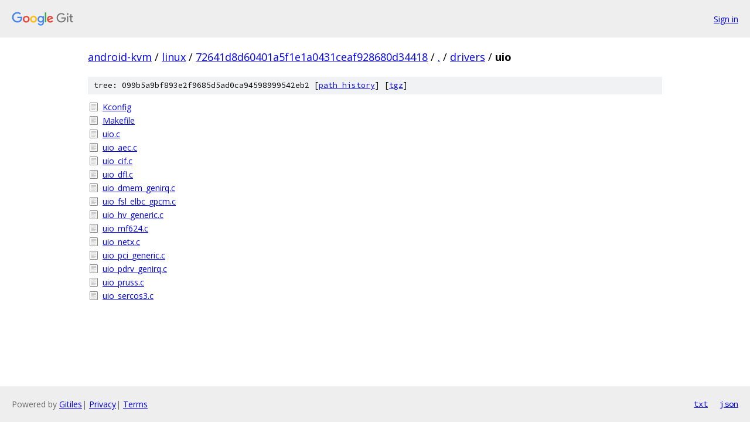

--- FILE ---
content_type: text/html; charset=utf-8
request_url: https://android-kvm.googlesource.com/linux/+/72641d8d60401a5f1e1a0431ceaf928680d34418/drivers/uio?autodive=0%2F%2F%2F
body_size: 945
content:
<!DOCTYPE html><html lang="en"><head><meta charset="utf-8"><meta name="viewport" content="width=device-width, initial-scale=1"><title>drivers/uio - linux - Git at Google</title><link rel="stylesheet" type="text/css" href="/+static/base.css"><!-- default customHeadTagPart --></head><body class="Site"><header class="Site-header"><div class="Header"><a class="Header-image" href="/"><img src="//www.gstatic.com/images/branding/lockups/2x/lockup_git_color_108x24dp.png" width="108" height="24" alt="Google Git"></a><div class="Header-menu"> <a class="Header-menuItem" href="https://accounts.google.com/AccountChooser?faa=1&amp;continue=https://android-kvm.googlesource.com/login/linux/%2B/72641d8d60401a5f1e1a0431ceaf928680d34418/drivers/uio?autodive%3D0%252F%252F%252F">Sign in</a> </div></div></header><div class="Site-content"><div class="Container "><div class="Breadcrumbs"><a class="Breadcrumbs-crumb" href="/?format=HTML">android-kvm</a> / <a class="Breadcrumbs-crumb" href="/linux/">linux</a> / <a class="Breadcrumbs-crumb" href="/linux/+/72641d8d60401a5f1e1a0431ceaf928680d34418">72641d8d60401a5f1e1a0431ceaf928680d34418</a> / <a class="Breadcrumbs-crumb" href="/linux/+/72641d8d60401a5f1e1a0431ceaf928680d34418/?autodive=0%2F%2F%2F">.</a> / <a class="Breadcrumbs-crumb" href="/linux/+/72641d8d60401a5f1e1a0431ceaf928680d34418/drivers?autodive=0%2F%2F%2F">drivers</a> / <span class="Breadcrumbs-crumb">uio</span></div><div class="TreeDetail"><div class="u-sha1 u-monospace TreeDetail-sha1">tree: 099b5a9bf893e2f9685d5ad0ca94598999542eb2 [<a href="/linux/+log/72641d8d60401a5f1e1a0431ceaf928680d34418/drivers/uio">path history</a>] <span>[<a href="/linux/+archive/72641d8d60401a5f1e1a0431ceaf928680d34418/drivers/uio.tar.gz">tgz</a>]</span></div><ol class="FileList"><li class="FileList-item FileList-item--regularFile" title="Regular file - Kconfig"><a class="FileList-itemLink" href="/linux/+/72641d8d60401a5f1e1a0431ceaf928680d34418/drivers/uio/Kconfig?autodive=0%2F%2F%2F">Kconfig</a></li><li class="FileList-item FileList-item--regularFile" title="Regular file - Makefile"><a class="FileList-itemLink" href="/linux/+/72641d8d60401a5f1e1a0431ceaf928680d34418/drivers/uio/Makefile?autodive=0%2F%2F%2F">Makefile</a></li><li class="FileList-item FileList-item--regularFile" title="Regular file - uio.c"><a class="FileList-itemLink" href="/linux/+/72641d8d60401a5f1e1a0431ceaf928680d34418/drivers/uio/uio.c?autodive=0%2F%2F%2F">uio.c</a></li><li class="FileList-item FileList-item--regularFile" title="Regular file - uio_aec.c"><a class="FileList-itemLink" href="/linux/+/72641d8d60401a5f1e1a0431ceaf928680d34418/drivers/uio/uio_aec.c?autodive=0%2F%2F%2F">uio_aec.c</a></li><li class="FileList-item FileList-item--regularFile" title="Regular file - uio_cif.c"><a class="FileList-itemLink" href="/linux/+/72641d8d60401a5f1e1a0431ceaf928680d34418/drivers/uio/uio_cif.c?autodive=0%2F%2F%2F">uio_cif.c</a></li><li class="FileList-item FileList-item--regularFile" title="Regular file - uio_dfl.c"><a class="FileList-itemLink" href="/linux/+/72641d8d60401a5f1e1a0431ceaf928680d34418/drivers/uio/uio_dfl.c?autodive=0%2F%2F%2F">uio_dfl.c</a></li><li class="FileList-item FileList-item--regularFile" title="Regular file - uio_dmem_genirq.c"><a class="FileList-itemLink" href="/linux/+/72641d8d60401a5f1e1a0431ceaf928680d34418/drivers/uio/uio_dmem_genirq.c?autodive=0%2F%2F%2F">uio_dmem_genirq.c</a></li><li class="FileList-item FileList-item--regularFile" title="Regular file - uio_fsl_elbc_gpcm.c"><a class="FileList-itemLink" href="/linux/+/72641d8d60401a5f1e1a0431ceaf928680d34418/drivers/uio/uio_fsl_elbc_gpcm.c?autodive=0%2F%2F%2F">uio_fsl_elbc_gpcm.c</a></li><li class="FileList-item FileList-item--regularFile" title="Regular file - uio_hv_generic.c"><a class="FileList-itemLink" href="/linux/+/72641d8d60401a5f1e1a0431ceaf928680d34418/drivers/uio/uio_hv_generic.c?autodive=0%2F%2F%2F">uio_hv_generic.c</a></li><li class="FileList-item FileList-item--regularFile" title="Regular file - uio_mf624.c"><a class="FileList-itemLink" href="/linux/+/72641d8d60401a5f1e1a0431ceaf928680d34418/drivers/uio/uio_mf624.c?autodive=0%2F%2F%2F">uio_mf624.c</a></li><li class="FileList-item FileList-item--regularFile" title="Regular file - uio_netx.c"><a class="FileList-itemLink" href="/linux/+/72641d8d60401a5f1e1a0431ceaf928680d34418/drivers/uio/uio_netx.c?autodive=0%2F%2F%2F">uio_netx.c</a></li><li class="FileList-item FileList-item--regularFile" title="Regular file - uio_pci_generic.c"><a class="FileList-itemLink" href="/linux/+/72641d8d60401a5f1e1a0431ceaf928680d34418/drivers/uio/uio_pci_generic.c?autodive=0%2F%2F%2F">uio_pci_generic.c</a></li><li class="FileList-item FileList-item--regularFile" title="Regular file - uio_pdrv_genirq.c"><a class="FileList-itemLink" href="/linux/+/72641d8d60401a5f1e1a0431ceaf928680d34418/drivers/uio/uio_pdrv_genirq.c?autodive=0%2F%2F%2F">uio_pdrv_genirq.c</a></li><li class="FileList-item FileList-item--regularFile" title="Regular file - uio_pruss.c"><a class="FileList-itemLink" href="/linux/+/72641d8d60401a5f1e1a0431ceaf928680d34418/drivers/uio/uio_pruss.c?autodive=0%2F%2F%2F">uio_pruss.c</a></li><li class="FileList-item FileList-item--regularFile" title="Regular file - uio_sercos3.c"><a class="FileList-itemLink" href="/linux/+/72641d8d60401a5f1e1a0431ceaf928680d34418/drivers/uio/uio_sercos3.c?autodive=0%2F%2F%2F">uio_sercos3.c</a></li></ol></div></div> <!-- Container --></div> <!-- Site-content --><footer class="Site-footer"><div class="Footer"><span class="Footer-poweredBy">Powered by <a href="https://gerrit.googlesource.com/gitiles/">Gitiles</a>| <a href="https://policies.google.com/privacy">Privacy</a>| <a href="https://policies.google.com/terms">Terms</a></span><span class="Footer-formats"><a class="u-monospace Footer-formatsItem" href="?format=TEXT">txt</a> <a class="u-monospace Footer-formatsItem" href="?format=JSON">json</a></span></div></footer></body></html>